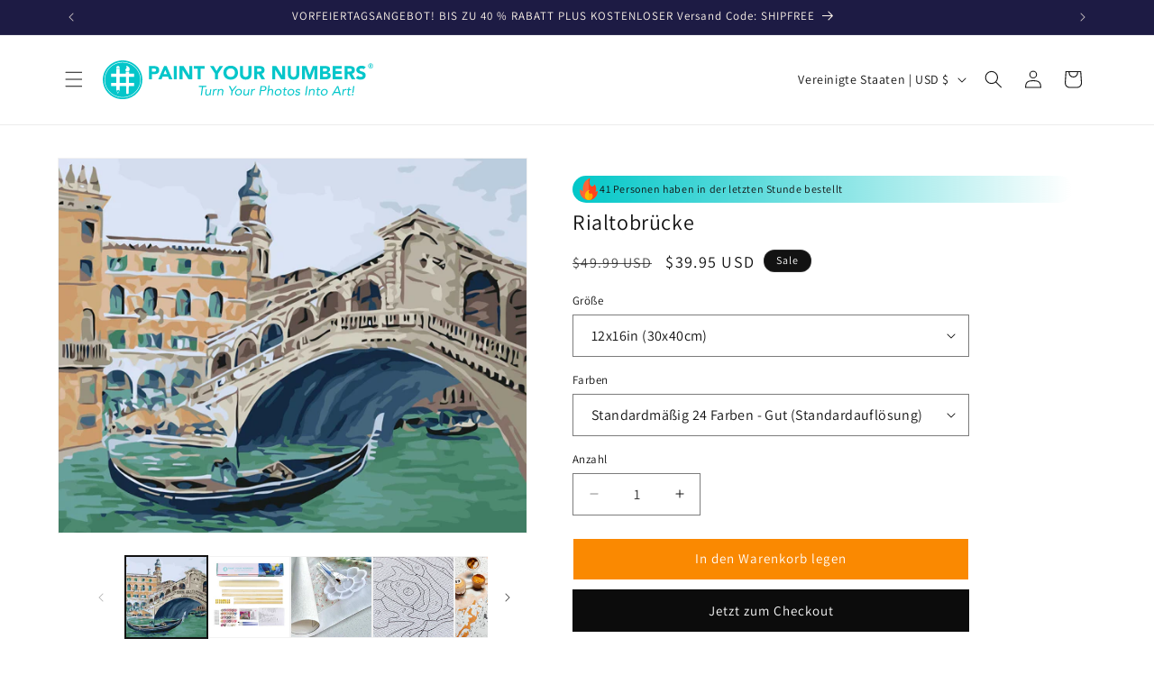

--- FILE ---
content_type: text/css
request_url: https://paintyournumberss.com/cdn/shop/t/17/assets/__pyn.css?v=141255956293677449781768884677
body_size: 2023
content:
:root{--bg-orange: #ff9900;--bg-orange-rgb: 255, 153, 0;--text-orange: #e95200}body,[class*=color-scheme-],[class*=_select],[class*=_input]{color:rgb(var(--color-foreground))}.page-width.drawer-menu{max-width:var(--page-width)}.footer__localization form>div{display:flex;align-items:center;gap:1.5rem}.footer__localization form>div h2{margin:0}@media screen and (min-width: 750px){.footer__content-bottom-wrapper:not(.footer__content-bottom-wrapper--center) .footer__copyright{text-align:left!important}}.banner__heading{text-shadow:1px 1px 3px #0008}.product__tax,shopify-payment-terms{display:none}.product-form__buttons .button--secondary{--color-button: 250, 137, 0;--color-button-text: 255, 255, 255}.product-form__input .select__select{font-size:1.6rem}.product__info-container>.product__title{margin-top:0;display:flex}.product__info-container>.product__title h1,.product__info-container>.product__title h2{font-size:calc(var(--font-heading-scale)* 2.4rem)}.product-rating{min-height:2rem}.shopify-payment-button__button--unbranded{--color-button: 12, 12, 12}.best-seller-seal figure{margin:0;padding:0}.payment-button-form{position:relative}.payment-button-form:after{content:"";background:#ffffff80;display:block;position:absolute;top:-30px;left:-30px;right:0;bottom:0;z-index:99999}.product__description{position:relative}.frame-info{line-height:1.4;width:100%;padding:2rem 0;display:flex;flex-direction:column;gap:1rem}.frame-info figure{margin:0;padding:1rem 2rem;border:2px solid #bbb;border-radius:7px;display:flex;align-items:flex-start;gap:2rem}.frame-info figure:first-child{border-color:#01c6c7}.frame-info h5{font-size:1.6rem;font-weight:600;color:#01c6c7;margin:0 0 .5rem;padding:0}.frame-info ul{margin:0;padding:0;list-style:none}.frame-info li:before{content:"";background:url(/cdn/shop/files/star.svg?v=1732608317) 0 0 no-repeat;background-size:1rem 1rem;width:1rem;height:1rem;margin-right:.5rem;display:inline-block}@media (max-width: 720px){.frame-info img{width:52px;height:auto}}.gallery-ext{padding:2rem 0;display:flex;flex-direction:column;gap:2rem;width:100%}@media (max-width: 749px){.product__description{position:static}}.gallery-ext figure{width:100%;margin:0;display:block}.gallery-ext video{max-width:100%;margin:auto}.gallery-ext [class*=ratio-]{position:relative;width:100%}.gallery-ext [class*=ratio-]>*{position:absolute;top:0;left:0;width:100%;height:100%}.gallery-ext .ratio-9x16:before{content:"";display:block;padding-top:calc(16 / 9 * 100%)}.hot-fire{font-size:1.2rem;line-height:1;display:flex;align-items:center;gap:.25em;background:linear-gradient(90deg,#01c7c8,transparent);padding:.25em .5em;border-radius:2em;margin:0 0 .5em!important}.__pyn-essential-product .hot-fire{display:none}.shopify-policy__container{max-width:72.6rem;padding:5rem}.button-top .button{font-weight:700;text-transform:uppercase;color:#fff;background:var(--bg-orange);border:0 none;box-shadow:none}.button-top .button:before,.button-top .button:after{border:0 none;box-shadow:none}@media screen and (min-width: 750px){.__pyn-custom-columns-wrapper{display:flex;gap:3rem;align-items:flex-start;justify-content:space-evenly}.__pyn-custom-columns-wrapper>.rich-text__wrapper{margin-top:0!important}.__pyn-custom-columns-wrapper .rich-text__blocks>*+*{margin-top:1rem}}.__pyn-custom-columns h2.title{margin:0 0 3rem}.__pyn-custom-columns,.__pyn-custom-columns a{color:rgb(var(--color-foreground))}.__pyn-custom-columns .button{color:rgb(var(--color-button-text));background-color:rgba(var(--color-button),var(--alpha-button-background))}.__pyn-custom-columns a{text-decoration:none}.__pyn-custom-columns img{max-width:100%;height:auto}.collection-hero h1{text-align:center}@media screen and (min-width: 750px){.grid,.collection-list{--grid-desktop-vertical-spacing: 3rem;--grid-desktop-horizontal-spacing: 3rem}.collection-hero__title+.collection-hero__description{font-size:1.4rem!important}.collection-list{justify-content:center}}.button-top{text-align:center;display:flex;gap:20px;margin-bottom:20px;justify-content:center}.button-top>div{width:50%}.button-top .button{line-height:1;padding:20px;display:block}.button-top span{display:block;font-size:12px}@media (min-width: 720px){.button-top{display:none}}@media screen and (min-width: 750px){.collection-hero__description{max-width:100%!important}}#product-grid{justify-content:space-evenly}.product-card-wrapper .highlight{text-align:center;line-height:1;font-size:1.2rem;color:#fff;display:block;background-image:url("data:image/svg+xml,%3Csvg xmlns='http://www.w3.org/2000/svg' viewBox='0 0 512 360'%3E%3Cpath d='M502.8 171.1l-46-19.5 31.7-30.6c8.6-7.9 4.2-15.2-9.8-16.4L427 99.2l12.5-35.7c3.7-9.6-4.3-15.2-17.9-12.6L369.4 60 361 22.7c-1.8-9.8-12.3-12.9-23.4-6.8l-41.9 21.9-27-31.4c-7-8.6-18.3-8.6-25.3 0l-27.8 32.3-43.5-22.3c-11.2-6-21.6-3-23.3 6.9l-7.7 36.4L90.4 51c-13.6-2.6-21.6 3-17.9 12.6l12.9 36.7-53.1 5.9c-14 1.3-18.3 8.6-9.6 16.5l31.2 29.5-44.7 19c-12.3 4.9-12.3 12.9 0 17.8l46 19.5L23.5 239c-8.6 7.9-4.2 15.2 9.8 16.4l51.7 5.3-12.5 35.7c-3.7 9.6 4.3 15.2 17.9 12.6l52.2-9.1 8.3 37.3c1.8 9.8 12.3 12.9 23.4 6.8l41.9-21.9 27 31.4c7 8.6 18.3 8.6 25.3 0l27.8-32.3 43.5 22.3c11.2 6 21.6 3 23.3-6.9l7.6-36.4 50.7 8.8c13.6 2.6 21.6-3 17.9-12.6l-12.9-36.7 53.1-5.8c14-1.3 18.3-8.6 9.6-16.5L457.9 208l44.7-19c12.5-5 12.5-13 .2-17.9z' fill='rgba(255,0,0,.8)'/%3E%3C/svg%3E");background-size:100% 100%;background-repeat:no-repeat;width:20rem;padding:3rem 4rem;position:absolute;top:9;left:45%;z-index:1;transform:rotate(-7deg) translate(-50%,-50%);filter:drop-shadow(6px 6px 6px rgba(255,0,0,.35))}.product-card-wrapper .get-started{text-align:center;grid-row-start:4}.product-card-wrapper .get-started a{text-transform:uppercase;text-decoration:none!important;line-height:1;font-weight:700;text-align:center;color:#fff;background:#198f1e;text-decoration:none;display:inline-block;padding:1.5rem 3rem;transition:background .2s ease-in-out}.product-card-wrapper:hover .get-started a,.product-card-wrapper .get-started a:hover{background:#26a92b}.fixthephoto .title{margin:0 0 1rem}.fixthephoto p{margin:0}.loox-rating{line-height:1;color:var(--text-orange)}.card__information .loox-rating{font-size:1.2rem;margin-bottom:.5rem}@media (max-width: 450px){.card__information .loox-rating{font-size:1rem}}@media (min-width: 720px){body.overflow-hidden{padding-right:var(--scrollbar-width)}}.drawer__inner{width:64rem}.drawer.active{-webkit-backdrop-filter:blur(6px);backdrop-filter:blur(6px)}.__pyn-shipping-progress{font-size:1.4rem;margin-bottom:3rem}.__pyn-shipping-progress-bar{--progress-bar-background: var(--bg-orange);--progress-height: 1rem;height:var(--progress-height);border-radius:var(--progress-height);background:#eee;position:relative}.__pyn-shipping-progress-bar>div:first-child{font-size:0;line-height:0;height:100%;border-radius:var(--progress-height);background-image:linear-gradient(45deg,rgba(255,255,255,.15) 25%,transparent 25%,transparent 50%,rgba(255,255,255,.15) 50%,rgba(255,255,255,.15) 75%,transparent 75%,transparent);background-size:var(--progress-height) var(--progress-height);background-color:var(--progress-bar-background);animation:1s linear infinite shipping-progress-bar}.__pyn-shipping-icon{--icon-size: 2.8rem;width:var(--icon-size);height:var(--icon-size);padding:calc((var(--icon-size) - 16px) / 2);border-radius:var(--icon-size);background-color:#eee;position:absolute;top:calc((var(--progress-height) - var(--icon-size)) / 2);right:0}.__pyn-shipping-progress-bar.__pyn-shipping-progress-completed{--progress-bar-background: #4caf50}.__pyn-shipping-progress-bar.__pyn-shipping-progress-completed .__pyn-shipping-icon{color:#fff;background-color:var(--progress-bar-background)}@keyframes shipping-progress-bar{0%{background-position-x:1rem}}.__pyn-essentials{padding-top:3rem;margin-bottom:3rem}.__pyn-essential-products-wrapper{width:100%;padding-bottom:2rem;overflow:auto}.__pyn-essential-products{display:flex}.__pyn-essential-product{text-align:center;width:15rem;flex-shrink:0;flex-grow:0;padding-bottom:4rem;position:relative}.__pyn-essential-product>*:last-child{position:absolute;left:0;right:0;bottom:0}.__pyn-essential-product h4{font-weight:600;margin:.5rem 0 1rem}.__pyn-essential-product figure{width:100%;margin:0;padding:0;display:block;overflow:hidden}.__pyn-essential-product img{height:10rem;width:auto}.__pyn-essential-product .product-rating{min-height:0}.__pyn-essential-product .price{margin-bottom:1rem}.__pyn-essential-product .product-form__submit{--color-button: var(--bg-orange-rgb);width:auto;padding:1rem 2rem;margin:auto;min-height:0}.cl-upload--wrapper{max-width:44rem}.__pyn-btn-animate{-webkit-transform:translate3d(0,0,1em);transform:translateZ(1em);-webkit-backface-visibility:hidden;backface-visibility:hidden;-webkit-perspective:1000px;perspective:1000px}.__pyn-btn-animate.__pyn-animate-active,.__pyn-btn-animate:hover{-webkit-animation:__pynBtnAnim .7s;animation:__pynBtnAnim .7s}@keyframes __pynBtnAnim{0%{-webkit-transform:scale(1);transform:scale(1)}50%{-webkit-transform:scale(1.1);transform:scale(1.1)}to{-webkit-transform:scale(1);transform:scale(1)}}
/*# sourceMappingURL=/cdn/shop/t/17/assets/__pyn.css.map?v=141255956293677449781768884677 */


--- FILE ---
content_type: text/javascript
request_url: https://paintyournumberss.com/cdn/shop/t/17/assets/__pyn.js?v=24593882466525410771768884677
body_size: 726
content:
function __pynLog(msg){return!0}function __pynAppendForm(id){document.querySelectorAll('form[action="/cart/add"]').forEach(function(form){const input=document.createElement("input");input.type="hidden",input.name="items[][id]",input.value=id,form.appendChild(input),form.addEventListener("submit",evt=>{document.querySelectorAll('input[value="'+id+'"]').forEach(offerInput=>{offerInput.parentNode.removeChild(offerInput)})})})}(function(){var scrollDiv=document.createElement("div");scrollDiv.innerText="Test",scrollDiv.style.width="100px",scrollDiv.style.height="100px",scrollDiv.style.overflow="scroll",scrollDiv.style.position="absolute",scrollDiv.style.top="-9999px",document.body.appendChild(scrollDiv);var scrollbarWidth=scrollDiv.offsetWidth-scrollDiv.clientWidth;document.body.style.setProperty("--scrollbar-width",scrollbarWidth+"px"),document.body.removeChild(scrollDiv)})(),function(){function loop(callBack){var collection=document.getElementsByClassName("product-form__submit");for(let i=0;i<collection.length;i++)callBack.call(this,collection[i])}loop(function(item){item.classList.add("__pyn-btn-animate")}),setInterval(function(){loop(function(item){item.classList.add("__pyn-animate-active")}),setTimeout(function(){loop(function(item){item.classList.remove("__pyn-animate-active")})},1e3)},5e3)}(),function(){function addBook(bookSKU,bookId){if(window.__pynCartData.items.some(item=>item.sku==bookSKU)){__pynLog("Free book is already in cart page");return}__pynAppendForm(bookId)}document.addEventListener("DOMContentLoaded",async function(){if(!window.__pynProductId||!window.__pynCollections||!window.__pynCartData){__pynLog("There is no product or cart info");return}const __excludedCollections=["accessories","gift-cards"];if(window.__pynCollections.length===0){__pynLog("Product is not in any collection");return}for(let collection of window.__pynCollections)if(__excludedCollections.includes(collection)){__pynLog("Product is in excluded list");return}const __diamondPainting=["diamond-painting","mini-diamond-painting"];for(let collection of window.__pynCollections)if(__diamondPainting.includes(collection)){addBook("IntroDP",47241364209885);return}addBook("IntroPBN",43764999258333)})}(),function(){document.addEventListener("DOMContentLoaded",async function(){const __discount_code="FREEKIT",__startDate="2025-03-18T23:53:00-04:00",__endDate="2025-04-30T23:53:00-04:00",__excludedCollections=["diamond-painting","mini-diamond-painting","accessories","gift-cards"],__freeProducts=["no-stain-glove","apron"];function isWithinDateRange(){const startDate=new Date(__startDate),endDate=new Date(__endDate),now=new Date;return now>=startDate&&now<=endDate}if(!isWithinDateRange())return;async function fetchProductId(productHandle){try{const response=await fetch("/products/"+productHandle+"/products.json");if(!response.ok)throw new Error("Failed to fetch product data");return(await response.json()).product.variants[0].id}catch(error){return __pynLog("Error fetching product '"+productHandle+"': ",error),[]}}async function getCollectionProductIds(collectionHandle){try{const response=await fetch("/collections/"+collectionHandle+"/products.json");if(!response.ok)throw new Error("Failed to fetch collection data");return(await response.json()).products.map(product=>product.id)}catch(error){return __pynLog("Error fetching collection '"+collectionHandle+"': ",error),[]}}async function saveSessionStorage(){if(!window.location.href.toString().includes("discount"))return;const urlParams=new URLSearchParams(window.location.search),discountCode=urlParams.get("discount")||"";if(discountCode==""){sessionStorage.removeItem("wm_discount_code"),sessionStorage.removeItem("wm_discount_user"),sessionStorage.removeItem("wm_discount_excluded"),sessionStorage.removeItem("wm_discount_free");return}sessionStorage.setItem("wm_discount_code",discountCode);const discountUser=urlParams.get("test")||"";sessionStorage.setItem("wm_discount_user",discountUser);const allExcludedProductIds=await Promise.all(__excludedCollections.map(getCollectionProductIds));sessionStorage.setItem("wm_discount_excluded",allExcludedProductIds.flat().join(","));const allFreeProductIds=await Promise.all(__freeProducts.map(fetchProductId));sessionStorage.setItem("wm_discount_free",allFreeProductIds.flat().join(","))}await saveSessionStorage();const discount_code=sessionStorage.getItem("wm_discount_code")||"",discount_user=sessionStorage.getItem("wm_discount_user")||"",discount_excluded=(sessionStorage.getItem("wm_discount_excluded")||"").split(",").map(Number),discount_free=(sessionStorage.getItem("wm_discount_free")||"").split(",").map(Number);if(discount_code!==__discount_code)return;function checkProductAvailability(){const product_id=document.querySelector('[name="product-id"]');return product_id?!discount_excluded.includes(Number(product_id.value)):!1}if(checkProductAvailability())try{const cart=await(await fetch("/cart.js?discount="+__discount_code)).json();discount_free.forEach(function(id){cart.items.some(item=>item.id==id)||__pynAppendForm(id)})}catch(err){__pynLog("Error fetching cart information: "+err)}})}();
//# sourceMappingURL=/cdn/shop/t/17/assets/__pyn.js.map?v=24593882466525410771768884677


--- FILE ---
content_type: text/javascript; charset=utf-8
request_url: https://paintyournumberss.com/de/cart/update.js
body_size: 350
content:
{"token":"hWN7uqvmehx4FrgbuZ4z87fd?key=199f85135fbc3b830ecf44e90eac8d73","note":null,"attributes":{},"original_total_price":0,"total_price":0,"total_discount":0,"total_weight":0.0,"item_count":0,"items":[],"requires_shipping":false,"currency":"USD","items_subtotal_price":0,"cart_level_discount_applications":[],"discount_codes":[],"items_changelog":{"added":[]}}

--- FILE ---
content_type: image/svg+xml
request_url: https://paintyournumberss.com/cdn/shop/files/fire.svg?v=10628561082297993139
body_size: -165
content:
<svg viewBox="0 0 512 512" xmlns="http://www.w3.org/2000/svg"><path fill="#ff6536" d="M54.211 249.7s20.228 29.717 62.624 54.871c0 0-30.705-259.502 169.358-304.571-51.257 188.121 65.2 241.174 107.651 141.786 70.893 94.651 17.066 177.229 17.066 177.229 29.069 4.188 53.487-27.57 53.487-27.57a212.32 212.32 0 0 1 .34 11.818C464.738 418.545 371.283 512 256 512S47.262 418.545 47.262 303.262c0-18.518 2.424-36.468 6.949-53.562z"></path><path fill="#ff421d" d="M464.398 291.445s-24.418 31.758-53.487 27.57c0 0 53.827-82.578-17.066-177.229C351.394 241.174 234.937 188.121 286.194 0 275.479 2.414 265.431 5.447 256 9.018V512c115.283 0 208.738-93.455 208.738-208.738 0-3.967-.122-7.905-.34-11.817z"></path><path fill="#fbbf00" d="M164.456 420.456C164.456 471.014 205.442 512 256 512s91.544-40.986 91.544-91.544c0-27.061-11.741-51.379-30.408-68.138-35.394 48.085-85.832-24.856-46.524-78.122 0 0-106.156 13.303-106.156 146.26z"></path><path fill="#ffa900" d="M347.544 420.456c0-27.061-11.741-51.379-30.408-68.138-35.394 48.085-85.832-24.856-46.524-78.122 0 0-5.768.725-14.612 3.516V512c50.558 0 91.544-40.986 91.544-91.544z"></path></svg>

--- FILE ---
content_type: text/json
request_url: https://conf.config-security.com/model
body_size: 86
content:
{"title":"recommendation AI model (keras)","structure":"release_id=0x5d:4f:5f:42:38:56:4d:3c:20:56:5a:3a:42:27:30:79:52:66:37:4c:2b:34:29:79:2c:70:70:28:78;keras;ia2gsbi6knowxwshtoviyfwnenwzmisob7u6clbejmws9y7tlv88q806nefedgvh1oxehw6a","weights":"../weights/5d4f5f42.h5","biases":"../biases/5d4f5f42.h5"}

--- FILE ---
content_type: image/svg+xml
request_url: https://paintyournumberss.com/cdn/shop/files/pyn-text.svg?v=1767756694&width=300
body_size: 4520
content:
<svg xml:space="preserve" viewBox="0 0 820 120" y="0px" x="0px" xmlns:xlink="http://www.w3.org/1999/xlink" xmlns="http://www.w3.org/2000/svg" id="Layer_1" version="1.1">
<g>
	<path d="M50.86,21.97c0-2.72-2.2-4.92-4.92-4.92c-2.72,0-4.92,2.2-4.92,4.92v2.11h9.84V21.97z" fill="none"></path>
	<path d="M68.32,30.03c0,2.2,2.27,3.43,4.12,3.43c1.09,0,3.45-0.01,4.89-0.01c5.78,0,7.19-14.83-6.9-17.05
		c1.18,1.79,2.39,5.23,1.34,7.46C70.67,26.66,68.32,26.73,68.32,30.03z" fill="none"></path>
	<path d="M79.67,35.47c0.01-0.55-0.44-1.01-0.99-1.01h-7.83c-0.55,0-1,0.45-0.99,1.01l0.09,5.31H50.86V25.84h-9.84
		v14.94H24.84v9.84h16.17v18.75H24.84v9.84h16.17v12.95l4.92,10.78l4.92-10.78V79.22h19.76l0.39,22.51c0,1.04,0.84,1.88,1.88,1.88
		h3.75c1.04,0,1.88-0.84,1.88-1.88l0.39-22.51h16.25v-9.84H79.08l0.33-18.75h15.75v-9.84H79.58L79.67,35.47z M47.29,98.61h-2.7
		l-2.4-5.39l1.88-2.34l1.88,2.34l1.88-2.34l1.88,2.34L47.29,98.61z M50.86,69.38V50.63h19.27l0.33,18.75H50.86z" fill="none"></path>
	<path d="M60,5C29.62,5,5,29.62,5,60s24.62,55,55,55s55-24.62,55-55S90.38,5,60,5z M60,113.5
		C30.45,113.5,6.5,89.55,6.5,60S30.45,6.5,60,6.5s53.5,23.95,53.5,53.5S89.55,113.5,60,113.5z" fill="none"></path>
	<path d="M60,0C26.86,0,0,26.86,0,60s26.86,60,60,60s60-26.86,60-60S93.14,0,60,0z M60,115C29.62,115,5,90.38,5,60
		S29.62,5,60,5s55,24.62,55,55S90.38,115,60,115z" fill="#04C6CA"></path>
	<polygon points="45.94,93.22 44.06,90.88 42.19,93.22 44.59,98.61 47.29,98.61 49.69,93.22 47.81,90.88" fill="#04C6CA"></polygon>
	<polygon points="50.86,50.63 50.86,69.38 70.45,69.38 70.13,50.63" fill="#04C6CA"></polygon>
	<path d="M60,6.5C30.45,6.5,6.5,30.45,6.5,60s23.95,53.5,53.5,53.5s53.5-23.95,53.5-53.5S89.55,6.5,60,6.5z
		 M70.43,16.4c14.08,2.22,12.68,17.05,6.9,17.05c-1.44,0-3.8,0.01-4.89,0.01c-1.85,0-4.12-1.23-4.12-3.43
		c0-3.29,2.35-3.37,3.45-6.17C72.82,21.62,71.62,18.18,70.43,16.4z M41.02,21.97c0-2.72,2.2-4.92,4.92-4.92
		c2.72,0,4.92,2.2,4.92,4.92v2.11h-9.84V21.97z M95.16,50.63H79.41l-0.33,18.75h16.08v9.84H78.91l-0.39,22.51
		c0,1.04-0.84,1.88-1.88,1.88h-3.75c-1.04,0-1.88-0.84-1.88-1.88l-0.39-22.51H50.86v12.95l-4.92,10.78l-4.92-10.78V79.22H24.84
		v-9.84h16.17V50.63H24.84v-9.84h16.17V25.84h9.84v14.94h19.09l-0.09-5.31c-0.01-0.55,0.44-1.01,0.99-1.01h7.83
		c0.55,0,1,0.45,0.99,1.01l-0.09,5.31h15.58V50.63z" fill="#04C6CA"></path>
</g>
<g>
	<path d="M140.18,17.47h15.25c2.13,0,4.14,0.19,6.03,0.58c1.89,0.39,3.55,1.05,4.96,2c1.41,0.95,2.53,2.22,3.36,3.83
		c0.83,1.61,1.25,3.63,1.25,6.06c0,2.4-0.39,4.41-1.16,6.03c-0.77,1.62-1.84,2.92-3.19,3.89c-1.35,0.97-2.96,1.65-4.81,2.06
		s-3.87,0.61-6.03,0.61h-6.61v16.01h-9.05V17.47z M149.22,34.87h6.03c0.81,0,1.6-0.08,2.35-0.23c0.75-0.15,1.43-0.42,2.03-0.78
		c0.6-0.37,1.08-0.87,1.45-1.51c0.37-0.64,0.55-1.44,0.55-2.41c0-1.04-0.24-1.88-0.73-2.52c-0.48-0.64-1.1-1.13-1.86-1.48
		c-0.75-0.35-1.6-0.57-2.52-0.67c-0.93-0.1-1.82-0.14-2.67-0.14h-4.64V34.87z" fill="#04C6CA"></path>
	<path d="M185.94,17.47h7.48l17.86,41.06h-10.21l-3.54-8.7h-15.95l-3.42,8.7h-9.98L185.94,17.47z M189.42,29.42
		l-4.99,12.76h10.03L189.42,29.42z" fill="#04C6CA"></path>
	<path d="M215.29,17.47h9.05v41.06h-9.05V17.47z" fill="#04C6CA"></path>
	<path d="M232.57,17.47h12.3L262.32,46h0.12V17.47h9.05v41.06h-11.83L241.73,29.3h-0.12v29.23h-9.05V17.47z" fill="#04C6CA"></path>
	<path d="M287.78,25.47h-11.72v-8h32.48v8h-11.72v33.06h-9.05V25.47z" fill="#04C6CA"></path>
	<path d="M340.39,41.01l-15.43-23.55h11.25l8.7,15.37l9.22-15.37h10.73l-15.43,23.55v17.52h-9.05V41.01z" fill="#04C6CA"></path>
	<path d="M365.68,38c0-3.29,0.55-6.26,1.65-8.93s2.64-4.94,4.61-6.82c1.97-1.88,4.31-3.32,7.02-4.32
		c2.71-1,5.66-1.51,8.87-1.51c3.21,0,6.17,0.5,8.87,1.51c2.71,1.01,5.05,2.45,7.02,4.32c1.97,1.88,3.51,4.15,4.61,6.82
		c1.1,2.67,1.65,5.65,1.65,8.93c0,3.29-0.55,6.26-1.65,8.93c-1.1,2.67-2.64,4.94-4.61,6.82c-1.97,1.88-4.31,3.32-7.02,4.32
		c-2.71,1-5.67,1.51-8.87,1.51c-3.21,0-6.17-0.5-8.87-1.51c-2.71-1.01-5.05-2.45-7.02-4.32c-1.97-1.88-3.51-4.15-4.61-6.82
		S365.68,41.29,365.68,38z M375.07,38c0,1.93,0.3,3.7,0.9,5.31c0.6,1.61,1.46,3,2.58,4.18c1.12,1.18,2.46,2.1,4.03,2.75
		s3.31,0.99,5.25,0.99c1.93,0,3.68-0.33,5.25-0.99s2.91-1.58,4.03-2.75c1.12-1.18,1.98-2.57,2.58-4.18c0.6-1.6,0.9-3.37,0.9-5.31
		c0-1.89-0.3-3.65-0.9-5.28c-0.6-1.62-1.46-3.02-2.58-4.21c-1.12-1.18-2.47-2.1-4.03-2.75c-1.57-0.66-3.32-0.99-5.25-0.99
		c-1.93,0-3.68,0.33-5.25,0.99c-1.57,0.66-2.91,1.58-4.03,2.75c-1.12,1.18-1.98,2.58-2.58,4.21C375.37,34.34,375.07,36.1,375.07,38z" fill="#04C6CA"></path>
	<path d="M450.76,42.7c0,2.44-0.37,4.68-1.1,6.73c-0.74,2.05-1.83,3.83-3.28,5.34s-3.26,2.69-5.42,3.54
		c-2.17,0.85-4.66,1.28-7.48,1.28c-2.86,0-5.38-0.43-7.54-1.28c-2.17-0.85-3.97-2.03-5.42-3.54c-1.45-1.51-2.54-3.29-3.28-5.34
		c-0.74-2.05-1.1-4.29-1.1-6.73V17.47h9.05v24.88c0,1.28,0.2,2.46,0.61,3.54c0.41,1.08,0.98,2.02,1.71,2.81
		c0.73,0.79,1.61,1.41,2.64,1.86c1.02,0.45,2.14,0.67,3.33,0.67s2.3-0.22,3.31-0.67c1-0.44,1.88-1.06,2.61-1.86
		c0.73-0.79,1.31-1.73,1.71-2.81c0.41-1.08,0.61-2.26,0.61-3.54V17.47h9.05V42.7z" fill="#04C6CA"></path>
	<path d="M459.11,17.47h15.89c2.09,0,4.07,0.2,5.94,0.61c1.88,0.41,3.52,1.08,4.93,2.03
		c1.41,0.95,2.53,2.22,3.36,3.83c0.83,1.61,1.25,3.61,1.25,6c0,2.9-0.75,5.37-2.26,7.4s-3.71,3.32-6.61,3.86l10.44,17.34h-10.85
		l-8.58-16.41h-4.47v16.41h-9.05V17.47z M468.16,34.46h5.34c0.81,0,1.67-0.03,2.58-0.09s1.73-0.23,2.47-0.52
		c0.73-0.29,1.34-0.74,1.83-1.36c0.48-0.62,0.73-1.49,0.73-2.61c0-1.04-0.21-1.88-0.64-2.49c-0.43-0.62-0.97-1.09-1.62-1.42
		c-0.66-0.33-1.41-0.55-2.26-0.67s-1.68-0.17-2.49-0.17h-5.92V34.46z" fill="#04C6CA"></path>
	<path d="M513.87,17.47h12.3L543.62,46h0.12V17.47h9.05v41.06h-11.83L523.03,29.3h-0.12v29.23h-9.05V17.47z" fill="#04C6CA"></path>
	<path d="M595.76,42.7c0,2.44-0.37,4.68-1.1,6.73c-0.74,2.05-1.83,3.83-3.28,5.34s-3.26,2.69-5.42,3.54
		c-2.17,0.85-4.66,1.28-7.48,1.28c-2.86,0-5.38-0.43-7.54-1.28c-2.17-0.85-3.97-2.03-5.42-3.54c-1.45-1.51-2.54-3.29-3.28-5.34
		c-0.74-2.05-1.1-4.29-1.1-6.73V17.47h9.05v24.88c0,1.28,0.2,2.46,0.61,3.54c0.41,1.08,0.98,2.02,1.71,2.81
		c0.73,0.79,1.61,1.41,2.64,1.86c1.02,0.45,2.14,0.67,3.33,0.67s2.3-0.22,3.31-0.67c1-0.44,1.88-1.06,2.61-1.86
		c0.73-0.79,1.31-1.73,1.71-2.81c0.41-1.08,0.61-2.26,0.61-3.54V17.47h9.05V42.7z" fill="#04C6CA"></path>
	<path d="M604.11,17.47h13.69l9.45,26.8h0.12l9.51-26.8h13.63v41.06h-9.05V27.04h-0.12l-10.79,31.49h-6.9
		l-10.38-31.49h-0.12v31.49h-9.05V17.47z" fill="#04C6CA"></path>
	<path d="M658.86,17.47h15.31c1.78,0,3.57,0.13,5.36,0.38c1.8,0.25,3.41,0.75,4.84,1.51
		c1.43,0.75,2.59,1.81,3.48,3.16c0.89,1.35,1.33,3.15,1.33,5.39c0,2.32-0.65,4.24-1.94,5.77c-1.3,1.53-3.01,2.62-5.13,3.28v0.12
		c1.35,0.19,2.58,0.57,3.68,1.13c1.1,0.56,2.05,1.28,2.84,2.15c0.79,0.87,1.4,1.89,1.83,3.04c0.42,1.16,0.64,2.4,0.64,3.71
		c0,2.17-0.46,3.97-1.39,5.42c-0.93,1.45-2.13,2.62-3.6,3.51c-1.47,0.89-3.12,1.53-4.96,1.91c-1.84,0.39-3.66,0.58-5.48,0.58h-16.82
		V17.47z M667.91,33.88h6.55c0.7,0,1.38-0.08,2.06-0.23c0.68-0.15,1.29-0.41,1.83-0.75c0.54-0.35,0.98-0.81,1.3-1.39
		c0.33-0.58,0.49-1.28,0.49-2.09c0-0.85-0.18-1.56-0.55-2.12c-0.37-0.56-0.84-1-1.42-1.3s-1.24-0.53-1.97-0.67
		c-0.73-0.13-1.45-0.2-2.15-0.2h-6.15V33.88z M667.91,50.88h8.12c0.7,0,1.4-0.08,2.12-0.23c0.71-0.15,1.36-0.42,1.94-0.81
		c0.58-0.39,1.05-0.89,1.42-1.51c0.37-0.62,0.55-1.37,0.55-2.26c0-0.97-0.24-1.75-0.72-2.35c-0.48-0.6-1.09-1.05-1.83-1.36
		c-0.74-0.31-1.53-0.52-2.38-0.64c-0.85-0.12-1.64-0.17-2.38-0.17h-6.84V50.88z" fill="#04C6CA"></path>
	<path d="M696.8,17.47h27.9v8.35h-18.85v7.66h17.81v8.35h-17.81v8.35h19.89v8.35H696.8V17.47z" fill="#04C6CA"></path>
	<path d="M732.99,17.47h15.89c2.09,0,4.07,0.2,5.94,0.61c1.88,0.41,3.52,1.08,4.93,2.03
		c1.41,0.95,2.53,2.22,3.36,3.83c0.83,1.61,1.25,3.61,1.25,6c0,2.9-0.75,5.37-2.26,7.4s-3.71,3.32-6.61,3.86l10.44,17.34h-10.85
		l-8.58-16.41h-4.47v16.41h-9.05V17.47z M742.03,34.46h5.34c0.81,0,1.67-0.03,2.58-0.09s1.73-0.23,2.47-0.52
		c0.73-0.29,1.34-0.74,1.83-1.36c0.48-0.62,0.73-1.49,0.73-2.61c0-1.04-0.21-1.88-0.64-2.49c-0.43-0.62-0.97-1.09-1.62-1.42
		c-0.66-0.33-1.41-0.55-2.26-0.67s-1.68-0.17-2.49-0.17h-5.92V34.46z" fill="#04C6CA"></path>
	<path d="M790.87,27.5c-0.73-0.93-1.73-1.61-2.99-2.06c-1.26-0.44-2.45-0.67-3.57-0.67c-0.66,0-1.33,0.08-2.03,0.23
		c-0.7,0.16-1.35,0.4-1.97,0.73c-0.62,0.33-1.12,0.76-1.51,1.3c-0.39,0.54-0.58,1.2-0.58,1.97c0,1.24,0.46,2.19,1.39,2.84
		c0.93,0.66,2.1,1.22,3.51,1.68c1.41,0.46,2.93,0.93,4.55,1.39s3.14,1.12,4.55,1.97c1.41,0.85,2.58,1.99,3.51,3.42
		c0.93,1.43,1.39,3.34,1.39,5.74c0,2.28-0.43,4.27-1.28,5.97c-0.85,1.7-2,3.11-3.45,4.23c-1.45,1.12-3.13,1.95-5.05,2.49
		s-3.93,0.81-6.06,0.81c-2.67,0-5.14-0.41-7.42-1.22c-2.28-0.81-4.41-2.13-6.38-3.94l6.44-7.08c0.93,1.24,2.1,2.2,3.51,2.87
		c1.41,0.68,2.87,1.01,4.38,1.01c0.73,0,1.48-0.09,2.23-0.26s1.43-0.43,2.03-0.78c0.6-0.35,1.08-0.79,1.45-1.33
		c0.37-0.54,0.55-1.18,0.55-1.91c0-1.24-0.47-2.21-1.42-2.93c-0.95-0.71-2.14-1.32-3.57-1.83c-1.43-0.5-2.98-1-4.64-1.51
		c-1.66-0.5-3.21-1.18-4.64-2.03c-1.43-0.85-2.62-1.97-3.57-3.36c-0.95-1.39-1.42-3.23-1.42-5.51c0-2.2,0.44-4.14,1.31-5.8
		c0.87-1.66,2.03-3.05,3.48-4.18c1.45-1.12,3.12-1.96,5.02-2.52c1.89-0.56,3.85-0.84,5.86-0.84c2.32,0,4.56,0.33,6.73,0.99
		c2.17,0.66,4.12,1.76,5.86,3.31L790.87,27.5z" fill="#04C6CA"></path>
</g>
<g>
	<path d="M313.69,82.18h-9.59l-3.61,25.83h-3.44l3.61-25.83h-9.59l0.45-3.2h22.63L313.69,82.18z" fill="#04C6CA"></path>
	<path d="M327.14,103.46c-0.14,0.88-0.22,1.7-0.27,2.46c-0.04,0.77-0.1,1.46-0.19,2.09h-3.03
		c0.05-0.52,0.11-1.04,0.16-1.56s0.11-1.05,0.16-1.6h-0.08c-0.27,0.46-0.64,0.92-1.11,1.35s-0.99,0.83-1.58,1.17
		c-0.59,0.34-1.24,0.62-1.95,0.82c-0.71,0.21-1.46,0.31-2.25,0.31c-1.26,0-2.32-0.19-3.18-0.57c-0.86-0.38-1.54-0.92-2.05-1.6
		c-0.51-0.68-0.83-1.51-0.98-2.48c-0.15-0.97-0.14-2.03,0.02-3.18l1.64-11.85h3.2l-1.6,11.52c-0.22,1.61-0.04,2.88,0.53,3.81
		c0.57,0.93,1.61,1.39,3.12,1.39c2.08,0,3.68-0.68,4.82-2.05c1.13-1.37,1.85-3.14,2.15-5.33l1.31-9.35h3.2L327.14,103.46z" fill="#04C6CA"></path>
	<path d="M334.64,93.38c0.14-0.88,0.23-1.69,0.27-2.46s0.1-1.46,0.18-2.09h3.08c-0.06,0.52-0.11,1.04-0.16,1.56
		c-0.06,0.52-0.12,1.05-0.21,1.6h0.08c0.27-0.46,0.64-0.92,1.11-1.35s1-0.83,1.6-1.17c0.6-0.34,1.26-0.62,1.97-0.82
		c0.71-0.21,1.46-0.31,2.25-0.31c0.22,0,0.43,0.01,0.64,0.04s0.42,0.08,0.64,0.16l-0.66,3.24c-0.49-0.16-1.05-0.25-1.68-0.25
		c-1.97,0-3.49,0.64-4.55,1.91c-1.07,1.27-1.75,3.01-2.06,5.23l-1.33,9.35h-3.21L334.64,93.38z" fill="#04C6CA"></path>
	<path d="M349.07,93.38c0.14-0.88,0.23-1.69,0.27-2.46s0.1-1.46,0.18-2.09h3.08c-0.06,0.52-0.11,1.04-0.16,1.56
		c-0.06,0.52-0.12,1.05-0.21,1.6h0.08c0.27-0.46,0.64-0.92,1.11-1.35s1-0.83,1.6-1.17c0.6-0.34,1.26-0.62,1.97-0.82
		c0.71-0.21,1.46-0.31,2.25-0.31c1.26,0,2.32,0.19,3.18,0.57c0.86,0.38,1.54,0.92,2.05,1.6c0.51,0.68,0.83,1.51,0.98,2.48
		c0.15,0.97,0.14,2.03-0.02,3.18l-1.64,11.85h-3.2l1.6-11.52c0.22-1.61,0.04-2.88-0.53-3.81c-0.57-0.93-1.61-1.39-3.12-1.39
		c-2.08,0-3.68,0.68-4.82,2.05c-1.13,1.37-1.86,3.14-2.16,5.33l-1.33,9.35h-3.21L349.07,93.38z" fill="#04C6CA"></path>
	<path d="M390.36,95.51l-8.49-16.52h4.39l6.31,13.12l10.25-13.12h4.14L393.8,95.51l-1.72,12.5h-3.44L390.36,95.51z" fill="#04C6CA"></path>
	<path d="M401.23,98.42c0.22-1.5,0.67-2.87,1.35-4.1c0.68-1.23,1.54-2.29,2.58-3.18c1.04-0.89,2.22-1.58,3.55-2.07
		c1.33-0.49,2.73-0.74,4.2-0.74c1.48,0,2.81,0.25,4,0.74c1.19,0.49,2.17,1.18,2.95,2.07c0.78,0.89,1.34,1.95,1.68,3.18
		c0.34,1.23,0.4,2.6,0.18,4.1c-0.22,1.5-0.67,2.87-1.35,4.1c-0.68,1.23-1.54,2.29-2.56,3.18c-1.02,0.89-2.2,1.58-3.53,2.07
		c-1.33,0.49-2.73,0.74-4.2,0.74c-1.48,0-2.81-0.25-4-0.74c-1.19-0.49-2.17-1.18-2.95-2.07c-0.78-0.89-1.35-1.95-1.7-3.18
		C401.08,101.29,401.01,99.92,401.23,98.42z M404.67,98.42c-0.14,1.01-0.1,1.95,0.1,2.81c0.21,0.86,0.56,1.61,1.07,2.25
		s1.15,1.15,1.93,1.52s1.69,0.55,2.73,0.55c1.04,0,2-0.18,2.89-0.55c0.89-0.37,1.67-0.87,2.36-1.52c0.68-0.64,1.24-1.39,1.68-2.25
		c0.44-0.86,0.72-1.8,0.86-2.81c0.14-1.01,0.11-1.95-0.08-2.81s-0.54-1.61-1.04-2.25c-0.51-0.64-1.15-1.15-1.93-1.52
		c-0.78-0.37-1.69-0.55-2.73-0.55s-2,0.18-2.89,0.55c-0.89,0.37-1.67,0.88-2.36,1.52s-1.25,1.39-1.7,2.25S404.81,97.41,404.67,98.42
		z" fill="#04C6CA"></path>
	<path d="M442.72,103.46c-0.14,0.88-0.23,1.7-0.27,2.46c-0.04,0.77-0.1,1.46-0.18,2.09h-3.03
		c0.05-0.52,0.11-1.04,0.16-1.56s0.11-1.05,0.16-1.6h-0.08c-0.27,0.46-0.64,0.92-1.11,1.35c-0.47,0.44-0.99,0.83-1.58,1.17
		c-0.59,0.34-1.24,0.62-1.95,0.82s-1.46,0.31-2.25,0.31c-1.26,0-2.32-0.19-3.18-0.57c-0.86-0.38-1.54-0.92-2.05-1.6
		s-0.83-1.51-0.98-2.48c-0.15-0.97-0.14-2.03,0.02-3.18l1.64-11.85h3.2l-1.6,11.52c-0.22,1.61-0.04,2.88,0.53,3.81
		c0.57,0.93,1.61,1.39,3.12,1.39c2.08,0,3.68-0.68,4.82-2.05c1.13-1.37,1.85-3.14,2.15-5.33l1.31-9.35h3.2L442.72,103.46z" fill="#04C6CA"></path>
	<path d="M450.22,93.38c0.14-0.88,0.23-1.69,0.27-2.46s0.1-1.46,0.18-2.09h3.08c-0.06,0.52-0.11,1.04-0.16,1.56
		c-0.06,0.52-0.12,1.05-0.21,1.6h0.08c0.27-0.46,0.64-0.92,1.11-1.35s1-0.83,1.6-1.17c0.6-0.34,1.26-0.62,1.97-0.82
		c0.71-0.21,1.46-0.31,2.25-0.31c0.22,0,0.43,0.01,0.64,0.04s0.42,0.08,0.64,0.16L461,91.78c-0.49-0.16-1.05-0.25-1.68-0.25
		c-1.97,0-3.49,0.64-4.55,1.91c-1.07,1.27-1.75,3.01-2.06,5.23l-1.33,9.35h-3.21L450.22,93.38z" fill="#04C6CA"></path>
	<path d="M478.63,78.99h8.61c1.34,0,2.6,0.13,3.79,0.39c1.19,0.26,2.21,0.7,3.05,1.31c0.85,0.61,1.48,1.43,1.91,2.46
		c0.42,1.02,0.53,2.29,0.31,3.79c-0.22,1.59-0.7,2.9-1.46,3.94c-0.75,1.04-1.64,1.86-2.67,2.46c-1.03,0.6-2.12,1.02-3.28,1.27
		c-1.16,0.25-2.25,0.37-3.26,0.37h-5.82l-1.8,13.04h-3.44L478.63,78.99z M480.27,91.78h5.82c1.72,0,3.18-0.39,4.37-1.17
		c1.19-0.78,1.91-1.99,2.15-3.63c0.22-1.64-0.16-2.85-1.13-3.63c-0.97-0.78-2.32-1.17-4.04-1.17h-5.82L480.27,91.78z" fill="#04C6CA"></path>
	<path d="M502.66,77.02h3.2l-2.05,14.47h0.08c0.27-0.38,0.63-0.76,1.07-1.13s0.94-0.7,1.52-1
		c0.57-0.3,1.2-0.55,1.89-0.74c0.68-0.19,1.39-0.29,2.13-0.29c1.26,0,2.32,0.19,3.18,0.57c0.86,0.38,1.54,0.92,2.05,1.6
		c0.51,0.68,0.83,1.51,0.98,2.48c0.15,0.97,0.14,2.03-0.02,3.18l-1.64,11.85h-3.2l1.6-11.52c0.22-1.61,0.04-2.88-0.53-3.81
		c-0.57-0.93-1.61-1.39-3.12-1.39c-2.08,0-3.68,0.68-4.82,2.05c-1.13,1.37-1.85,3.14-2.15,5.33l-1.31,9.35h-3.2L502.66,77.02z" fill="#04C6CA"></path>
	<path d="M521.31,98.42c0.22-1.5,0.67-2.87,1.35-4.1c0.68-1.23,1.54-2.29,2.58-3.18c1.04-0.89,2.22-1.58,3.55-2.07
		c1.33-0.49,2.73-0.74,4.2-0.74c1.48,0,2.81,0.25,4,0.74c1.19,0.49,2.17,1.18,2.95,2.07c0.78,0.89,1.34,1.95,1.68,3.18
		c0.34,1.23,0.4,2.6,0.18,4.1c-0.22,1.5-0.67,2.87-1.35,4.1c-0.68,1.23-1.54,2.29-2.56,3.18c-1.02,0.89-2.2,1.58-3.53,2.07
		c-1.33,0.49-2.73,0.74-4.2,0.74c-1.48,0-2.81-0.25-4-0.74c-1.19-0.49-2.17-1.18-2.95-2.07c-0.78-0.89-1.35-1.95-1.7-3.18
		C521.16,101.29,521.09,99.92,521.31,98.42z M524.76,98.42c-0.14,1.01-0.1,1.95,0.1,2.81c0.21,0.86,0.56,1.61,1.07,2.25
		s1.15,1.15,1.93,1.52s1.69,0.55,2.73,0.55c1.04,0,2-0.18,2.89-0.55c0.89-0.37,1.67-0.87,2.36-1.52c0.68-0.64,1.24-1.39,1.68-2.25
		c0.44-0.86,0.72-1.8,0.86-2.81c0.14-1.01,0.11-1.95-0.08-2.81s-0.54-1.61-1.04-2.25c-0.51-0.64-1.15-1.15-1.93-1.52
		c-0.78-0.37-1.69-0.55-2.73-0.55s-2,0.18-2.89,0.55c-0.89,0.37-1.67,0.88-2.36,1.52s-1.25,1.39-1.7,2.25S524.89,97.41,524.76,98.42
		z" fill="#04C6CA"></path>
	<path d="M558.25,91.53h-5.66l-1.35,9.59c-0.08,0.63-0.14,1.21-0.18,1.74s0,1,0.12,1.39
		c0.12,0.4,0.36,0.71,0.72,0.94c0.36,0.23,0.89,0.35,1.6,0.35c0.46,0,0.95-0.05,1.46-0.16c0.51-0.11,0.99-0.27,1.46-0.49l-0.29,2.91
		c-0.57,0.25-1.2,0.42-1.89,0.53c-0.68,0.11-1.33,0.16-1.93,0.16c-1.15,0-2.04-0.15-2.69-0.45s-1.11-0.72-1.41-1.27
		c-0.3-0.55-0.46-1.22-0.47-2.03c-0.01-0.81,0.05-1.7,0.18-2.69l1.48-10.54h-4.18l0.37-2.71h4.18l0.78-5.45h3.2l-0.78,5.45h5.66
		L558.25,91.53z" fill="#04C6CA"></path>
	<path d="M560.1,98.42c0.22-1.5,0.67-2.87,1.35-4.1c0.68-1.23,1.54-2.29,2.58-3.18c1.04-0.89,2.22-1.58,3.55-2.07
		c1.33-0.49,2.73-0.74,4.2-0.74c1.48,0,2.81,0.25,4,0.74c1.19,0.49,2.17,1.18,2.95,2.07c0.78,0.89,1.34,1.95,1.68,3.18
		c0.34,1.23,0.4,2.6,0.18,4.1c-0.22,1.5-0.67,2.87-1.35,4.1c-0.68,1.23-1.54,2.29-2.56,3.18c-1.02,0.89-2.2,1.58-3.53,2.07
		c-1.33,0.49-2.73,0.74-4.2,0.74c-1.48,0-2.81-0.25-4-0.74c-1.19-0.49-2.17-1.18-2.95-2.07c-0.78-0.89-1.35-1.95-1.7-3.18
		C559.95,101.29,559.88,99.92,560.1,98.42z M563.54,98.42c-0.14,1.01-0.1,1.95,0.1,2.81c0.21,0.86,0.56,1.61,1.07,2.25
		s1.15,1.15,1.93,1.52s1.69,0.55,2.73,0.55c1.04,0,2-0.18,2.89-0.55c0.89-0.37,1.67-0.87,2.36-1.52c0.68-0.64,1.24-1.39,1.68-2.25
		c0.44-0.86,0.72-1.8,0.86-2.81c0.14-1.01,0.11-1.95-0.08-2.81s-0.54-1.61-1.04-2.25c-0.51-0.64-1.15-1.15-1.93-1.52
		c-0.78-0.37-1.69-0.55-2.73-0.55s-2,0.18-2.89,0.55c-0.89,0.37-1.67,0.88-2.36,1.52s-1.25,1.39-1.7,2.25S563.68,97.41,563.54,98.42
		z" fill="#04C6CA"></path>
	<path d="M585.35,102.97c0.52,0.79,1.12,1.42,1.8,1.89c0.68,0.46,1.6,0.7,2.75,0.7c0.49,0,1-0.05,1.52-0.16
		c0.52-0.11,1-0.29,1.43-0.53s0.81-0.55,1.11-0.92c0.3-0.37,0.49-0.81,0.57-1.33c0.08-0.52,0.03-0.94-0.16-1.27
		c-0.19-0.33-0.46-0.61-0.82-0.84s-0.77-0.42-1.25-0.55c-0.48-0.14-0.96-0.26-1.46-0.37c-0.88-0.19-1.71-0.41-2.5-0.66
		c-0.79-0.25-1.46-0.57-2.01-0.96c-0.55-0.4-0.96-0.91-1.23-1.54s-0.34-1.44-0.2-2.42c0.11-0.93,0.42-1.75,0.94-2.46
		c0.52-0.71,1.15-1.3,1.89-1.76c0.74-0.46,1.55-0.82,2.44-1.07c0.89-0.25,1.78-0.37,2.68-0.37c1.37,0,2.59,0.27,3.67,0.82
		c1.08,0.55,1.87,1.44,2.36,2.67l-2.91,1.76c-0.3-0.68-0.76-1.24-1.37-1.66c-0.62-0.42-1.4-0.63-2.36-0.63
		c-0.44,0-0.89,0.05-1.35,0.16c-0.46,0.11-0.9,0.27-1.29,0.49c-0.4,0.22-0.73,0.5-1,0.84s-0.44,0.73-0.49,1.17
		c-0.05,0.41,0.03,0.76,0.25,1.05s0.53,0.54,0.94,0.76s0.89,0.41,1.46,0.57c0.56,0.16,1.15,0.3,1.78,0.41
		c0.82,0.16,1.59,0.38,2.32,0.64c0.72,0.26,1.35,0.61,1.87,1.05c0.52,0.44,0.89,0.98,1.13,1.64c0.23,0.66,0.28,1.46,0.14,2.42
		c-0.14,1.09-0.48,2.02-1.02,2.79c-0.55,0.77-1.22,1.39-2.01,1.87c-0.79,0.48-1.66,0.83-2.6,1.05c-0.94,0.22-1.89,0.33-2.85,0.33
		c-1.64,0-3.02-0.25-4.14-0.76c-1.12-0.5-2.06-1.44-2.83-2.81L585.35,102.97z" fill="#04C6CA"></path>
	<path d="M617.74,78.99h3.44l-4.06,29.03h-3.44L617.74,78.99z" fill="#04C6CA"></path>
	<path d="M625.82,93.38c0.14-0.88,0.23-1.69,0.27-2.46s0.1-1.46,0.18-2.09h3.08c-0.06,0.52-0.11,1.04-0.16,1.56
		c-0.06,0.52-0.12,1.05-0.21,1.6h0.08c0.27-0.46,0.64-0.92,1.11-1.35s1-0.83,1.6-1.17c0.6-0.34,1.26-0.62,1.97-0.82
		c0.71-0.21,1.46-0.31,2.25-0.31c1.26,0,2.32,0.19,3.18,0.57c0.86,0.38,1.54,0.92,2.05,1.6c0.51,0.68,0.83,1.51,0.98,2.48
		c0.15,0.97,0.14,2.03-0.02,3.18l-1.64,11.85h-3.2l1.6-11.52c0.22-1.61,0.04-2.88-0.53-3.81c-0.57-0.93-1.61-1.39-3.12-1.39
		c-2.08,0-3.68,0.68-4.82,2.05c-1.13,1.37-1.86,3.14-2.16,5.33l-1.33,9.35h-3.21L625.82,93.38z" fill="#04C6CA"></path>
	<path d="M659.36,91.53h-5.66l-1.35,9.59c-0.08,0.63-0.14,1.21-0.18,1.74s0,1,0.12,1.39
		c0.12,0.4,0.36,0.71,0.72,0.94c0.36,0.23,0.89,0.35,1.6,0.35c0.46,0,0.95-0.05,1.46-0.16c0.51-0.11,0.99-0.27,1.46-0.49l-0.29,2.91
		c-0.57,0.25-1.2,0.42-1.89,0.53c-0.68,0.11-1.33,0.16-1.93,0.16c-1.15,0-2.04-0.15-2.69-0.45s-1.11-0.72-1.41-1.27
		c-0.3-0.55-0.46-1.22-0.47-2.03c-0.01-0.81,0.05-1.7,0.18-2.69l1.48-10.54h-4.18l0.37-2.71h4.18l0.78-5.45h3.2l-0.78,5.45h5.66
		L659.36,91.53z" fill="#04C6CA"></path>
	<path d="M661.2,98.42c0.22-1.5,0.67-2.87,1.35-4.1c0.68-1.23,1.54-2.29,2.58-3.18c1.04-0.89,2.22-1.58,3.55-2.07
		c1.33-0.49,2.73-0.74,4.2-0.74c1.48,0,2.81,0.25,4,0.74c1.19,0.49,2.17,1.18,2.95,2.07c0.78,0.89,1.34,1.95,1.68,3.18
		c0.34,1.23,0.4,2.6,0.18,4.1c-0.22,1.5-0.67,2.87-1.35,4.1c-0.68,1.23-1.54,2.29-2.56,3.18c-1.02,0.89-2.2,1.58-3.53,2.07
		c-1.33,0.49-2.73,0.74-4.2,0.74c-1.48,0-2.81-0.25-4-0.74c-1.19-0.49-2.17-1.18-2.95-2.07c-0.78-0.89-1.35-1.95-1.7-3.18
		C661.05,101.29,660.98,99.92,661.2,98.42z M664.65,98.42c-0.14,1.01-0.1,1.95,0.1,2.81c0.21,0.86,0.56,1.61,1.07,2.25
		s1.15,1.15,1.93,1.52s1.69,0.55,2.73,0.55c1.04,0,2-0.18,2.89-0.55c0.89-0.37,1.67-0.87,2.36-1.52c0.68-0.64,1.24-1.39,1.68-2.25
		c0.44-0.86,0.72-1.8,0.86-2.81c0.14-1.01,0.11-1.95-0.08-2.81s-0.54-1.61-1.04-2.25c-0.51-0.64-1.15-1.15-1.93-1.52
		c-0.78-0.37-1.69-0.55-2.73-0.55s-2,0.18-2.89,0.55c-0.89,0.37-1.67,0.88-2.36,1.52s-1.25,1.39-1.7,2.25S664.78,97.41,664.65,98.42
		z" fill="#04C6CA"></path>
	<path d="M710.81,78.99h3.24l8.28,29.03h-4.02l-1.97-7.13h-14.51l-3.98,7.13h-3.89L710.81,78.99z M711.76,83.41
		h-0.08l-8.04,14.27h11.85L711.76,83.41z" fill="#04C6CA"></path>
	<path d="M727.66,93.38c0.14-0.88,0.23-1.69,0.27-2.46s0.1-1.46,0.18-2.09h3.08c-0.06,0.52-0.11,1.04-0.16,1.56
		c-0.06,0.52-0.12,1.05-0.21,1.6h0.08c0.27-0.46,0.64-0.92,1.11-1.35s1-0.83,1.6-1.17c0.6-0.34,1.26-0.62,1.97-0.82
		c0.71-0.21,1.46-0.31,2.25-0.31c0.22,0,0.43,0.01,0.64,0.04s0.42,0.08,0.64,0.16l-0.66,3.24c-0.49-0.16-1.05-0.25-1.68-0.25
		c-1.97,0-3.49,0.64-4.55,1.91c-1.07,1.27-1.75,3.01-2.06,5.23l-1.33,9.35h-3.21L727.66,93.38z" fill="#04C6CA"></path>
	<path d="M752.84,91.53h-5.66l-1.35,9.59c-0.08,0.63-0.14,1.21-0.18,1.74s0,1,0.12,1.39
		c0.12,0.4,0.36,0.71,0.72,0.94c0.36,0.23,0.89,0.35,1.6,0.35c0.46,0,0.95-0.05,1.46-0.16c0.51-0.11,0.99-0.27,1.46-0.49l-0.29,2.91
		c-0.57,0.25-1.2,0.42-1.89,0.53c-0.68,0.11-1.33,0.16-1.93,0.16c-1.15,0-2.04-0.15-2.69-0.45s-1.11-0.72-1.41-1.27
		c-0.3-0.55-0.46-1.22-0.47-2.03c-0.01-0.81,0.05-1.7,0.18-2.69l1.48-10.54h-4.18l0.37-2.71h4.18l0.78-5.45h3.2l-0.78,5.45h5.66
		L752.84,91.53z" fill="#04C6CA"></path>
	<path d="M757.84,103.34c0.68,0,1.23,0.24,1.64,0.72s0.56,1.06,0.45,1.74c-0.11,0.68-0.45,1.26-1,1.74
		c-0.56,0.48-1.16,0.72-1.78,0.72c-0.63,0-1.17-0.24-1.62-0.72c-0.45-0.48-0.62-1.06-0.51-1.74c0.11-0.68,0.44-1.26,0.98-1.74
		S757.16,103.34,757.84,103.34z M760.01,99.9h-3.44l2.95-20.91h3.44L760.01,99.9z" fill="#04C6CA"></path>
</g>
<g>
	<path d="M804.59,16.94c0-1.05,0.2-2.04,0.61-2.97c0.4-0.92,0.95-1.73,1.64-2.43c0.69-0.69,1.5-1.24,2.43-1.64
		c0.93-0.4,1.92-0.61,2.97-0.61s2.05,0.2,2.97,0.61c0.92,0.4,1.73,0.95,2.43,1.64c0.69,0.69,1.24,1.5,1.64,2.43
		c0.4,0.93,0.61,1.92,0.61,2.97c0,1.06-0.2,2.05-0.61,2.97s-0.95,1.73-1.64,2.43c-0.69,0.69-1.5,1.24-2.43,1.64
		s-1.92,0.61-2.97,0.61s-2.04-0.2-2.97-0.61c-0.92-0.4-1.73-0.95-2.43-1.64c-0.69-0.69-1.24-1.5-1.64-2.43S804.59,18,804.59,16.94z
		 M805.95,16.94c0,0.86,0.16,1.68,0.49,2.45s0.78,1.44,1.35,2c0.57,0.57,1.24,1.02,2,1.35c0.77,0.33,1.58,0.49,2.45,0.49
		s1.68-0.17,2.45-0.49c0.77-0.33,1.44-0.78,2-1.35c0.57-0.57,1.02-1.24,1.35-2c0.33-0.77,0.49-1.58,0.49-2.45s-0.17-1.68-0.49-2.45
		c-0.33-0.77-0.78-1.44-1.35-2c-0.57-0.57-1.24-1.02-2-1.35s-1.58-0.49-2.45-0.49s-1.68,0.16-2.45,0.49s-1.44,0.78-2,1.35
		c-0.57,0.57-1.02,1.24-1.35,2S805.95,16.08,805.95,16.94z M809.3,12.52h3.37c1.06,0,1.83,0.23,2.33,0.68
		c0.5,0.45,0.75,1.1,0.75,1.95c0,0.77-0.2,1.34-0.59,1.73s-0.89,0.61-1.49,0.68l2.26,3.7h-1.69l-2.18-3.58h-1.17v3.58h-1.6V12.52z
		 M810.91,16.32h1.17c0.25,0,0.49-0.01,0.74-0.03c0.25-0.02,0.47-0.07,0.67-0.15c0.2-0.08,0.36-0.21,0.48-0.37
		c0.12-0.16,0.19-0.39,0.19-0.68c0-0.29-0.06-0.51-0.19-0.68c-0.12-0.16-0.28-0.29-0.48-0.37c-0.2-0.08-0.42-0.13-0.67-0.14
		c-0.25-0.01-0.49-0.02-0.74-0.02h-1.17V16.32z" fill="#04C6CA"></path>
</g>
</svg>
